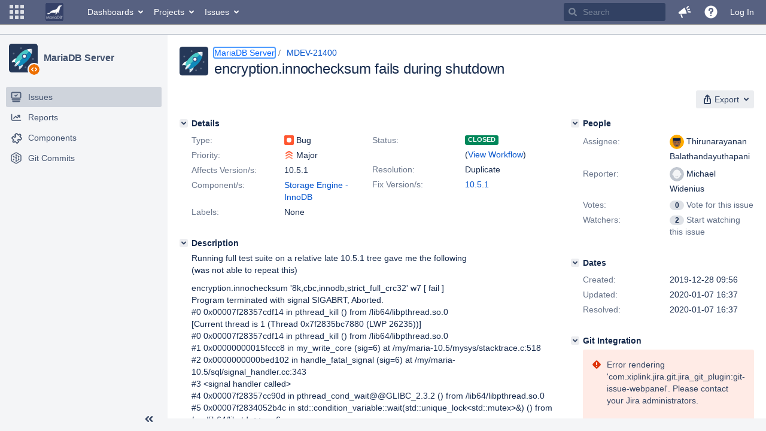

--- FILE ---
content_type: text/css
request_url: https://jira.mariadb.org/s/b04b06a02d1959df322d9cded3aeecc1-CDN/lu2ama/820016/12ta74/a2ff6aa845ffc9a1d22fe23d9ee791fc/_/download/contextbatch/css/jira.global.look-and-feel,-_super/batch.css
body_size: 12013
content:
/* module-key = 'com.atlassian.jira.jira-project-config-plugin:look-and-feel-affected-styles', location = 'issuetypes/navigation/styles.lf.less' */
ul.project-issuetypes>li>a{color:#42526e}ul.project-issuetypes>li>a:focus,ul.project-issuetypes>li>a:hover{color:#42526e}ul.project-issuetypes>li>a:active{background:#deebff;color:#42526e}#project-issuetypes-expand-container>#project-issuetypes-expand{color:#42526e}#project-issuetypes-expand-container>#project-issuetypes-expand:focus,#project-issuetypes-expand-container>#project-issuetypes-expand:hover{color:#42526e}#project-issuetypes-expand-container>#project-issuetypes-expand:active{background:#deebff;color:#42526e}
/* module-key = 'com.atlassian.jira.jira-project-config-plugin:look-and-feel-affected-styles', location = 'customfields/css/customfields.lf.less' */
.customfields-types>.item.selected,.customfields-types>.item.selected:hover{background:#deebff}
/* module-key = 'com.atlassian.jira.jira-issue-link-remote-jira-plugin:look-and-feel-affected-styles', location = 'css/issuelink-jira-search.lf.less' */
#search-results-table td.key{color:#0052cc}
/* module-key = 'jira.webresources:look-and-feel-affected-styles', location = '/includes/ajs/list/list.lf.less' */
.aui-list a.active,.aui-list .aui-list-item.active>a{background-color:#7783a6;color:#fff}.aui-list h5{color:#172b4d}
/* module-key = 'jira.webresources:look-and-feel-affected-styles', location = '/includes/ajs/select/CheckboxMultiSelect.lf.less' */
.check-list-select .check-list-group-actions .clear-all{color:#0052cc}.check-list-select .check-list-group-actions .clear-all:visited,.check-list-select .check-list-group-actions .clear-all:hover{color:#0052cc}form#issue-filter .check-list-item.active,form.aui .check-list-item.active,.check-list-item.active,.check-list-group-footer.active{background-color:#7783a6;color:#fff}
/* module-key = 'jira.webresources:look-and-feel-affected-styles', location = '/includes/jira/dialog/dialog.lf.less' */
.jira-dialog .dialog-menu-group .dialog-menu-item{color:#42526e}.jira-dialog .dialog-menu-group .dialog-menu-item:active,.jira-dialog .dialog-menu-group .dialog-menu-item.selected:active{background-color:#deebff;color:#42526e}
/* module-key = 'jira.webresources:look-and-feel-affected-styles', location = '/ui/aui-layout/deprecated/calendar.lf.less' */
.calendar .daynames td{background-color:#0065ff}.calendar td.active,.calendar .combo .active,.calendar td.time span.active{background-color:#0065ff}
/* module-key = 'jira.webresources:look-and-feel-affected-styles', location = '/includes/jira/autocomplete/AutoComplete.lf.less' */
.atlassian-autocomplete .suggestions li{color:#172b4d}.atlassian-autocomplete .suggestions .active{background-color:#7783a6;color:#fff}
/* module-key = 'jira.webresources:look-and-feel-affected-styles', location = '/ui/aui-layout/theme.lf.less' */
h1,h2,h3,h4{color:#172b4d}a{color:#0052cc}a:hover,a:focus,a:active{color:#0065ff}.aui-button.aui-button-link{color:#0052cc}.aui-button.aui-button-link:visited{color:#0052cc}.aui-button.aui-button-link:hover,.aui-button.aui-button-link:focus,.aui-button.aui-button-link:active{color:#0065ff}.aui-button.aui-button-link.aui-dropdown2-active{background-color:transparent}.aui-dropdown li.dropdown-item.active a.item-link:hover,.aui-dd-parent .aui-dropdown li.dropdown-item.active a.item-link:hover,.aui-dropdown a.item-link:hover,.aui-dd-parent .aui-dropdown a.item-link:hover,.aui-dropdown li.dropdown-item.active a.item-link:focus,.aui-dd-parent .aui-dropdown li.dropdown-item.active a.item-link:focus,.aui-dropdown a.item-link:focus,.aui-dd-parent .aui-dropdown a.item-link:focus,.aui-dropdown li.dropdown-item.active a.item-link:active,.aui-dd-parent .aui-dropdown li.dropdown-item.active a.item-link:active,.aui-dropdown a.item-link:active,.aui-dd-parent .aui-dropdown a.item-link:active{background-color:#7783a6;color:#fff}.aui-dropdown2.aui-style-default:hover .aui-dropdown2-checkbox:not(.aui-dropdown2-disabled):hover,.aui-dropdown2.aui-style-default:hover .aui-dropdown2-radio:not(.aui-dropdown2-disabled):hover,.aui-dropdown2.aui-style-default:hover a:not(.aui-dropdown2-disabled):hover{background-color:#7783a6;color:#fff}.aui-dropdown2.aui-style-default .active,.aui-dropdown2.aui-style-default .aui-dropdown2-active{background-color:#7783a6;color:#fff}.aui-list a.active,.aui-list .aui-list-item.active>a{color:#fff}.aui-navgroup-horizontal .aui-nav>li a,.aui-navgroup-vertical .aui-nav>li>a,.aui-nav-vertical>li>a{color:#42526e}.aui-navgroup-horizontal .aui-nav>li a:focus,.aui-navgroup-vertical .aui-nav>li>a:focus,.aui-nav-vertical>li>a:focus,.aui-navgroup-horizontal .aui-nav>li a:hover,.aui-navgroup-vertical .aui-nav>li>a:hover,.aui-nav-vertical>li>a:hover{color:#42526e}.aui-navgroup-horizontal .aui-nav>li a:active,.aui-navgroup-vertical .aui-nav>li>a:active,.aui-nav-vertical>li>a:active{background-color:#deebff;color:#42526e}.aui-navgroup-horizontal .aui-nav>.aui-nav-selected a:active,.aui-navgroup-vertical .aui-nav .aui-nav-selected a:active,.aui-nav-vertical .aui-nav .aui-nav-selected a:active{background-color:#deebff;color:#42526e}.aui-sidebar[aria-expanded=false] .aui-navgroup-vertical .aui-nav .aui-nav-child-selected a,.aui-sidebar-submenu[aria-expanded=false] .aui-navgroup-vertical .aui-nav .aui-nav-child-selected a,.aui-sidebar .aui-navgroup-vertical .aui-nav .aui-nav-selected a,.aui-sidebar-submenu .aui-navgroup-vertical .aui-nav .aui-nav-selected a{color:#42526e}.aui-sidebar[aria-expanded=false] .aui-navgroup-vertical .aui-nav .aui-nav-child-selected a:active,.aui-sidebar-submenu[aria-expanded=false] .aui-navgroup-vertical .aui-nav .aui-nav-child-selected a:active,.aui-sidebar .aui-navgroup-vertical .aui-nav .aui-nav-selected a:active,.aui-sidebar-submenu .aui-navgroup-vertical .aui-nav .aui-nav-selected a:active{color:#42526e}.aui-dialog .dialog-page-menu li.page-menu-item button.item-button{color:#42526e}.aui-dialog .dialog-page-menu li.page-menu-item button.item-button:hover,.aui-dialog .dialog-page-menu li.page-menu-item button.item-button:focus{color:#42526e}.aui-dialog .dialog-page-menu li.page-menu-item button.item-button:active,.aui-dialog .dialog-page-menu li.page-menu-item.selected button.item-button:active{background-color:#deebff;color:#42526e}.aui-dialog .dialog-button-panel a.button-panel-link{color:#0052cc}.aui-dialog .dialog-button-panel a.button-panel-link:hover,.aui-dialog .dialog-button-panel a.button-panel-link:focus{color:#0065ff}
/* module-key = 'jira.webresources:look-and-feel-affected-styles', location = '/ui/aui-layout/layout.lf.less' */
#content .nav-item-style{color:#42526e}#content .nav-item-focus-style{color:#42526e}#content .nav-item-active-style{background:#deebff;color:#42526e}
/* module-key = 'jira.webresources:look-and-feel-affected-styles', location = '/ui/aui-layout/navigation.lf.less' */
.aui-page-header-actions .aui-nav-pagination .aui-nav-previous a:hover::after{border-right-color:#42526e}.aui-page-header-actions .aui-nav-pagination .aui-nav-next a:hover::after{border-left-color:#42526e}
/* module-key = 'jira.webresources:look-and-feel-affected-styles', location = '/ui/aui-layout/deprecated/issue-actions.lf.less' */
.steps>li::before{background-color:#0052cc}
/* module-key = 'jira.webresources:look-and-feel-affected-styles', location = '/ui/aui-layout/deprecated/userhover.lf.less' */
.user-hover-buttons a:hover{background-color:#7783a6;color:#fff}
/* module-key = 'jira.webresources:look-and-feel-affected-styles', location = '/includes/jira/wikipreview/wiki-renderer.lf.less' */
.helpheading,.menuheading{border-bottom-color:#7783a6}
/* module-key = 'jira.webresources:look-and-feel-affected-styles', location = '/ui/aui-layout/workflows.lf.less' */
table.aui>tbody>tr.focused{background-color:#deebff}
/* module-key = 'com.atlassian.jira.jira-header-plugin:look-and-feel-affected-styles', location = 'css/header-theme.lf.less' */
#header>.aui-header.aui-dropdown2-trigger-group{--aui-appheader-bg-color:#576181;--aui-appheader-text-color:#fff;--aui-button-primary-text-color:#292929;--aui-button-primary-bg-color:#8f9dc7;--aui-button-primary-hover-bg-color:#a0b1e4;--aui-button-primary-active-bg-color:#7e8ebf;--aui-button-primary-active-text-color:#292929;border-bottom:1px solid #525254}#header>.aui-header.aui-dropdown2-trigger-group .aui-nav>li>a{--aui-item-focus-bg:#7783a6;--aui-item-active-bg:#7783a6;--aui-item-focus-text:#fff;--aui-item-active-text:#fff;--aui-appheader-item-focus-bg-color:#7783a6;--aui-appheader-item-focus-text-color:#fff;--aui-appheader-item-active-bg-color:#7783a6;--aui-appheader-item-active-text-color:#fff}#header>.aui-header.aui-dropdown2-trigger-group .aui-dropdown2-in-header{--aui-item-focus-text:#fff;--aui-item-focus-bg:#7783a6}
/* module-key = 'com.atlassian.jira.gadgets:look-and-feel-affected-styles', location = 'style/common.lf.less' */
.gadget a,.config a{color:#0052cc}.gadget a:hover,.config a:hover,.gadget a:focus,.config a:focus,.gadget a:active,.config a:active{color:#0065ff}.g-login.view a{color:#0052cc}.g-login.view a:hover,.g-login.view a:focus,.g-login.view a:active{color:#0065ff}
/* module-key = 'com.atlassian.jira.gadgets:look-and-feel-affected-styles', location = 'style/gadget-colours.lf.less' */
.gadget.color1 .dashboard-item-header,.gadget-colors .color1>a{background-color:#0747a6}.gadget.color1 .dashboard-item-title{color:#fff}.gadget.color1>.gadget-hover>.dashboard-item-header,.gadget.color1>.gadget-hover>.dashboard-item-content{border-color:#cad6e7}.gadget.color2 .dashboard-item-header,.gadget-colors .color2>a{background-color:#de350b}.gadget.color2 .dashboard-item-title{color:#fff}.gadget.color2>.gadget-hover>.dashboard-item-header,.gadget.color2>.gadget-hover>.dashboard-item-content{border-color:#e7d0ca}.gadget.color3 .dashboard-item-header,.gadget-colors .color3>a{background-color:#ff8b00}.gadget.color3 .dashboard-item-title{color:#fff}.gadget.color3>.gadget-hover>.dashboard-item-header,.gadget.color3>.gadget-hover>.dashboard-item-content{border-color:#e7daca}.gadget.color4 .dashboard-item-header,.gadget-colors .color4>a{background-color:#00875a}.gadget.color4 .dashboard-item-title{color:#fff}.gadget.color4>.gadget-hover>.dashboard-item-header,.gadget.color4>.gadget-hover>.dashboard-item-content{border-color:#cae7de}.gadget.color5 .dashboard-item-header,.gadget-colors .color5>a{background-color:#00a3bf}.gadget.color5 .dashboard-item-title{color:#fff}.gadget.color5>.gadget-hover>.dashboard-item-header,.gadget.color5>.gadget-hover>.dashboard-item-content{border-color:#cae3e7}.gadget.color6 .dashboard-item-header,.gadget-colors .color6>a{background-color:#6554c0}.gadget.color6 .dashboard-item-title{color:#fff}.gadget.color6>.gadget-hover>.dashboard-item-header,.gadget.color6>.gadget-hover>.dashboard-item-content{border-color:#cfcae7}.gadget.color7 .dashboard-item-header,.gadget-colors .color7>a{background-color:#5e6c84}.gadget.color7 .dashboard-item-title{color:#fff}.gadget.color7>.gadget-hover>.dashboard-item-header,.gadget.color7>.gadget-hover>.dashboard-item-content{border-color:#cad5e7}
/* module-key = 'com.atlassian.jira.gadgets:look-and-feel-affected-styles', location = 'static/dashboarditem/two-dimensional-stats/TwoDimensionalStats.lf.less' */
.two-d-container table.aui th a,.two-d-container table.aui td a{color:#0052cc}.two-d-container table.aui th a:hover,.two-d-container table.aui td a:hover,.two-d-container table.aui th a:focus,.two-d-container table.aui td a:focus,.two-d-container table.aui th a:active,.two-d-container table.aui td a:active{color:#0065ff}
/* module-key = 'com.atlassian.jira.jira-issue-nav-plugin:look-and-feel-affected-styles', location = 'content/css/colouring.lf.less' */
.issue-list>li.focused{background-color:#deebff}
/* module-key = 'com.atlassian.jira.jira-issue-nav-components:look-and-feel-affected-styles', location = 'detailslayout/styles/colours.lf.less' */
.details-layout .split-view .list-results-panel .list-panel .issue-list>li.focused{background-color:#deebff}
/* module-key = 'com.atlassian.jira.jira-issue-link-confluence-plugin:look-and-feel-affected-styles', location = 'css/confluencepagelink.lf.less' */
#confluence-page-search-dialog #search-results-table .title{color:#0052cc}
/* module-key = 'com.atlassian.jira.lookandfeel:look-and-feel-affected-styles', location = 'css/look-and-feel.lf.less' */
.logo-preview{background-color:#576181}.jira-logo-preview-container{background-color:#576181;border-bottom-color:#525254}

--- FILE ---
content_type: image/svg+xml;charset=UTF-8
request_url: https://jira.mariadb.org/secure/useravatar?size=small&avatarId=17321
body_size: 357
content:
<svg id="Layer_1" xmlns="http://www.w3.org/2000/svg" viewBox="0 0 120 120">
  <style>
    .st2{fill:#9c633a}.st4{fill:#344563}
  </style>
  <path d="M60 120C27 120 0 93 0 60S27 0 60 0s60 27 60 60-27 60-60 60z" fill="#ffab00"/>
  <path d="M92 65H28V31c0-2 1.5-3.5 3.5-3.5H88c2 0 3.5 1.5 3.5 3.5l.5 34z" fill="#0d1e41"/>
  <circle class="st2" cx="89" cy="65" r="6.5"/>
  <circle class="st2" cx="31" cy="65" r="6.5"/>
  <path class="st2" d="M60 102.5c-16 0-29-13-29-29V52c0-2.5 2.5-4 4.5-3.5 5 1 13.5 3 24.5 3s19.5-1.5 24.5-3C87 48 89 49.5 89 52v21c0 16.5-13 29.5-29 29.5z"/>
  <path d="M56.5 77v-5.5c0-2 1.5-4 3.5-4s3.5 1.5 3.5 4V77c.5 4.5-7 5-7 0z" fill="#b87544"/>
  <circle class="st4" cx="45.5" cy="66.5" r="3.5"/>
  <circle class="st4" cx="74.5" cy="66.5" r="3.5"/>
  <path class="st4" d="M60 96c4.5 0 8.5-3 9.5-6.5C70 88 69 86 67 86H52.5c-2 0-3 2-2.5 3.5 1.5 4 5.5 6.5 10 6.5z"/>
</svg>